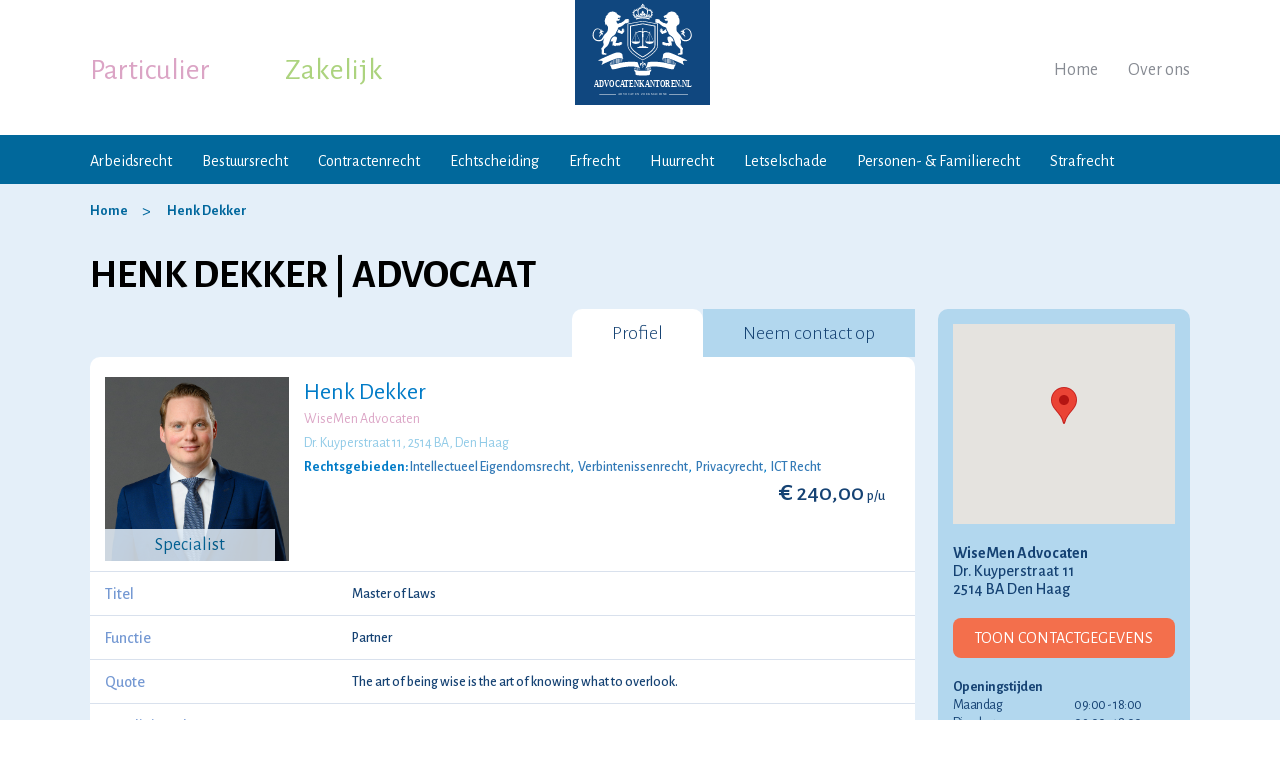

--- FILE ---
content_type: text/html;charset=utf-8
request_url: https://advocatenkantoren.nl/henk-dekker/
body_size: 7554
content:
<!DOCTYPE html>
<html lang="nl">

    <head>

        <meta http-equiv="Content-Type" content="text/html; charset=utf-8" />
        <meta name="viewport" content="width=device-width, initial-scale=1, maximum-scale=1" />
        <link rel="canonical" href="https://advocatenkantoren.nl/henk-dekker/" />

		<title>Henk Dekker - Advocatenkantoren.nl</title>
        <meta charset="utf-8"> 
		<meta http-equiv="X-UA-Compatible" content="IE=edge"> 
		<meta name="viewport" content="width=device-width, initial-scale=1"><meta name="description" content="Henk Dekker, is werkzaam als Partner bij WiseMen Advocaten in Den Haag.">
  <meta name="keywords" content="Henk Dekker, advocaat Henk Dekker">
  <meta name="og:title" content="Henk Dekker - Advocatenkantoren.nl">
  <meta name="og:description" content="Henk Dekker, is werkzaam als Partner bij WiseMen Advocaten in Den Haag.">
  <meta name="og:url" content="https://advocatenkantoren.nl/henk-dekker/">

        <meta name="robots" content="index,follow" />
        <meta name="author" content="Advocatenkantoren.nl" />
        <link rel="icon" href="/images/favicon.ico" type="image/x-icon" />
        <link rel="shortcut icon" href="/images/favicon.ico" type="image/x-icon" />
        <meta property="og:locale" content="nl_NL" />        
        <meta property="og:type" content="website" />
        <meta property="og:site_name" content="Advocatenkantoren.nl" />
       
        <meta name="google-site-verification" content="wGdY3w_mtuwi7Fdmss--ibckTPmOD536DQTecWpzXVU" />
		<!-- Google tag (gtag.js) -->
		<script async src="https://www.googletagmanager.com/gtag/js?id=G-TM24ELRFGC"></script>
		<script>
			window.dataLayer = window.dataLayer || [];
			function gtag(){dataLayer.push(arguments);}
			gtag('js', new Date());

			gtag('config', 'G-TM24ELRFGC');
		</script>
		<!-- Global site tag (gtag.js) - Google Ads: 757729983 -->
		<script async src="https://www.googletagmanager.com/gtag/js?id=AW-757729983"></script>
		<script>
			window.dataLayer = window.dataLayer || [];
			function gtag(){dataLayer.push(arguments);}
			gtag('js', new Date());

			gtag('config', 'AW-757729983');
		</script>



        <link href="https://fonts.googleapis.com/css?family=Alegreya+Sans:300,300i,400,400i,500,500i,700,700i" rel="stylesheet">
        <link rel="stylesheet" href="/css/bootstrap.css" type="text/css" />        
        <link rel="stylesheet" href="/css/font-awesome.css" type="text/css" />
		<link rel="stylesheet" href="/css/jquery.mmenu.all.css" type="text/css" />
        <link rel="stylesheet" href="/css/layout.css?v=1" type="text/css" />
        <link rel="stylesheet" href="/css/jquery-ui.css">

        
        <script type="text/javascript" src="https://code.jquery.com/jquery-2.2.1.min.js"></script>        
        <script type="text/javascript" src="/js/bootstrap.min.js"></script>
		<script type="text/javascript" src="/js/jquery.mmenu.all.js"></script>
        <script src="https://code.jquery.com/ui/1.12.1/jquery-ui.js"></script>
        <script type="text/javascript" src="/js/custom.js"></script>
        
  <script src="//maps.googleapis.com/maps/api/js?key=AIzaSyDKpdO98qdk2Nuv-I3RMEQJ4EzKBIznWL4"></script>
		<!-- Google Tag Manager -->
		<script>(function(w,d,s,l,i){w[l]=w[l]||[];w[l].push({'gtm.start':
			new Date().getTime(),event:'gtm.js'});var f=d.getElementsByTagName(s)[0],
			j=d.createElement(s),dl=l!='dataLayer'?'&l='+l:'';j.async=true;j.src=
			'https://www.googletagmanager.com/gtm.js?id='+i+dl;f.parentNode.insertBefore(j,f);
			})(window,document,'script','dataLayer','GTM-MWP89R7');</script>
		<!-- End Google Tag Manager -->   
    </head>

    <body>
	<!-- Google Tag Manager (noscript) -->
		<noscript><iframe src="https://www.googletagmanager.com/ns.html?id=GTM-MWP89R7"
		height="0" width="0" style="display:none;visibility:hidden"></iframe></noscript>
		<!-- End Google Tag Manager (noscript) -->
        
                





		
				




		
	
	
	        
	
	
	
	

<script type="application/ld+json">
{
	"@context": "http://schema.org",
	"@type": "BreadcrumbList",
	"itemListElement": [
		{
			"@type": "ListItem",
			"position": 1,
			"item": {
				"@id": "/",
				"name": "Home"
			}
		}, {
			"@type": "ListItem",
			"position": 2,
			"item": {
				"@id": "/henk-dekker/",
				"name": "Henk Dekker"
			}
		}
	]
}
</script>

<script type="text/javascript">
    dataLayer.push({
    event: 'profiel_advocaat',
    advocaat: 'Henk Dekker',
    kantoor: 'WiseMen Advocaten'
});
</script>

<div id="template" class="profileoffcPage profileadvocate">
	
	<section id="layout">

		<script type='application/ld+json'> 
{
	"@context": "http://www.schema.org",
	"@type": "Organization",
	"name": "Advocatenkantoren.nl",
	"legalName": "Advocatenkantoren.nl",
	"url": "https://advocatenkantoren.nl",
	"logo": "https://advocatenkantoren.nl/images/logo.jpg",
	"description": "Advocatenkantoren.nl is een onafhankelijk platform waar particulieren en ondernemers terecht kunnen voor juridische diensten van de aangesloten gespecialiseerde advocaten.",
	"vatID": "NL855099434B01",
	"address": {
		"@type": "PostalAddress",
		"streetAddress": "Drakenstein 21",
		"addressLocality": "Landsmeer",
		"addressRegion": "Noord-Holland",
		"postalCode": "1121 HB",
		"addressCountry": "Nederland"
	},
	"contactPoint": {
		"@type": "ContactPoint",
		"telephone": "+31-638945559",
		"email": "info@advocatenkantoren.nl",
		"contactType": "customer service"
	}
}
 </script>
<header id="header-part">

    <article class="top-bar">
		<a href="#mobile-menu" class="mobile-menu-toggle"> <span class="line-number"><span></span><span></span><span></span></span></a>
        <div class="logo">
            <a href="/"><img alt="Advocatenkantoren.nl" src="/images/logo.svg" /></a>
        </div>

        <div class="container header-top-part">
            <div class="row">
                <div class="col-sm-12">
                    <div class="lefttop">
                        <ul class="list-unstyled nav-tab">
                            <li class="active"><a href="#" title="Particulier" data-target="#private-nav">Particulier</a></li>
                            <li><a href="#" title="Zakelijk" data-target="#business-nav">Zakelijk</a></li>
                        </ul>
                    </div>

                    <div class="righttop">
                        <ul class="list-unstyled">
                            <li><a href="/" title="Home">Home</a></li>
                            <li><a href="/over-ons/" title="Over ons">Over ons</a></li>
                                                                                </ul>
                    </div>

                    <div class="clearfix"></div>
                </div>
            </div>
        </div>

    </article>

    <nav class="nav-bar">
        <div class="container">
            <div class="row active" id="private-nav">
                <div class="col-sm-12">
                    <a href="#" class="tab-icon">
                        <span class="line-number"><span></span><span></span><span></span></span>Menu
                    </a>
                    <ul class="list-unstyled">
                        <li><a href="/arbeidsrecht/" title="Arbeidsrecht">Arbeidsrecht</a></li>
                        <li><a href="/bestuursrecht/" title="Bestuursrecht">Bestuursrecht</a></li>
                        <li><a href="/contractenrecht/" title="Contractenrecht">Contractenrecht</a></li>
                        <li><a href="/echtscheiding/" title="Echtscheidingsadvocaat">Echtscheiding</a></li>
                        <li><a href="/erfrecht/" title="Erfrecht">Erfrecht</a></li>
                        <li><a href="/huurrecht/" title="Huurrecht">Huurrecht</a></li>
                        <li><a href="/letselschade/" title="Letselschade">Letselschade</a></li>
                        <li><a href="/personenrecht-familierecht/" title="Personen- &amp; Familierecht">Personen- &amp; Familierecht</a></li>
                        <li><a href="/strafrecht/" title="Strafrecht">Strafrecht</a></li>
                    </ul>
                    <div class="clearfix"></div>
                </div>
            </div>
			<div class="row" id="business-nav">
                <div class="col-sm-12">
                    <a href="#" class="tab-icon">
                        <span class="line-number"><span></span><span></span><span></span></span>Menu
                    </a>
                    <ul class="list-unstyled">
                    	<li><a href="/arbeidsrecht/" title="Arbeidsrecht">Arbeidsrecht</a></li>
                    	<li><a href="/belastingrecht/" title="Belastingrecht">Belastingrecht</a></li>
                    	<li><a href="/faillissementsrecht/" title="Faillissementsrecht">Faillissementsrecht</a></li>
                    	<li><a href="/ict-recht/" title="ICT recht">ICT recht</a></li>
                    	<li><a href="/intellectueel-eigendomsrecht/" title="Intellectueel Eigendomsrecht">Intellectueel Eigendomsrecht</a></li>
                        <li><a href="/ondernemingsrecht/" title="Ondernemingsrecht">Ondernemingsrecht</a></li>
                        <li><a href="/vastgoedrecht/" title="Vastgoedrecht">Vastgoedrecht</a></li>
                        <li><a href="/verbintenissenrecht/" title="Verbintenissenrecht">Verbintenissenrecht</a></li>
                    </ul>
                    <div class="clearfix"></div>
                </div>
            </div>
        </div>
    </nav>	

</header>


		<section id="content-part">
			<section id="center-part">

				
								
												
													
					
					
									
					
					
									
					
					
									
					
					
									
					
					
									
					
					
									
					
					
									
					
					
									
					
					
									
					
					
									
					
					
									
					
					
									
					
					
									
					
					
									
					
					
									
					
					
									
					
					
									
					
					
									
					
					
									
					
					
									
					
					
									
					
					
									
					
					
									
					
					
									
					
					
									
					
					
									
					
					
									
					
					
									
					
					
									
					
					
									
					
					
									
					
					
									
					
					
									
					
					
									
					
					
									
					
					
									
					
					
									
					
					
									
					
					
									
					
					
									
					
					
									
					
					
									
					
					
									
					
					
									
					
					
				
				<div class="breadcrumb-bar nopadd">
					<div class="container">
						<ol class="breadcrumb">
							<li>
								<a href="/" title="Home">Home</a>
							</li>
							<li>
								<a href="/henk-dekker/" title="Henk Dekker">Henk Dekker</a>
							</li>
													</ol>
					</div>
				</div>

				<div class="container">
					<div class="row">
						<div class="col-md-12">
							<h1>Henk Dekker | Advocaat</h1>
						</div>
					</div>
				</div>

				<div class="layerTab-bar">
					<div class="container">
						<div class="row">
							<div class="col-md-9">
								<div class="left-side">
									<ul class="tabs">

																					<li class="active">
												<a href="#" title="Profiel">Profiel</a>											</li>
																							<li class="activered">													<a href="/henk-dekker/contact/" title="Neem contact op">Neem contact op</a>
												</li>
											                                                                                                                                                                									</ul>

									<div class="clearfix"></div>

									<div class="tabbing profile" id="tabbing1">
										<div class="row">

											<div class="col-md-12 img-col">
												<div class="contBox">
													<a href="/henk-dekker/" title="Henk Dekker" class="imgBox">
														<img src="/engine/download/blob/ak/4/2024/7/henk-dekker-wisemen-advocaten.jpg?app=ak&class=1&id=94&field=4" alt="Henk Dekker"/>
																													<span class="specialist-foto-overlay profiel">Specialist</span>
																											</a>

													<h2>Henk Dekker</h2>

													<h3 class="headerbackline colrlightred">
														<a href="/wisemen-advocaten/" title="WiseMen Advocaten">WiseMen Advocaten</a>
													</h3>

													<span class="headerbackline">Dr. Kuyperstraat 11, 2514 BA, Den Haag</span>

													<ul>
														<li>
															<strong>Rechtsgebieden:</strong>
																															<a href="/intellectueel-eigendomsrecht/" title="Intellectueel Eigendomsrecht">Intellectueel Eigendomsrecht</a>,&nbsp;																															<a href="/verbintenissenrecht/" title="Verbintenissenrecht">Verbintenissenrecht</a>,&nbsp;																															<a href="/privacyrecht/" title="Privacyrecht">Privacyrecht</a>,&nbsp;																															<a href="/ict-recht/" title="ICT Recht">ICT Recht</a>																													</li>	
													</ul>
													
																											<span class="pricetag"><i class="eurotg">&euro;</i> <i class="prctg">240,00</i> <i class="puctg">p/u</i></span>
																									</div>

												<div class="clearfix"></div>
											</div>

											
												<div class="col-md-12 descBox">
													<ul>
														<li><span class="title">Titel</span><span class="desc">Master of Laws</span></li>
														<li><span class="title">Functie</span><span class="desc">Partner</span></li>
														<li><span class="title">Quote</span><span class="desc">The art of being wise is the art of knowing what to overlook.</span></li>
														<li><span class="title">Be&euml;digingsdatum</span><span class="desc">22 mrt 2013</span></li>
														<li>
															<span class="title">Werkervaring</span>
															<span class="desc">
																																	WiseMen Advocaten, mrt 2013 tot
																																			heden
																																																																	</span>
														</li>
														<li>
															<span class="title">Opleiding</span>
															<span class="desc">
																																	Nederlands recht, Universiteit Groningen																																																</span>
														</li>
														<li><span class="title">Arrondissement</span><span class="desc">Den Haag</span></li>
														<li>
															<span class="title">Beroepsverenigingen</span>
															<span class="desc">
																																	Vereniging Informaticarecht Advocaten (VIRA)
																																			<br/>
																																																		Nederlandse Vereniging voor Informatietechnologie en Recht (NVvIR)
																																																</span>
														</li>
														<li><span class="title">Talen</span><span class="desc">Nederlands, Engels</span></li>
														<li><span class="title">Particulier en/of zakelijk</span><span class="desc">Zakelijk</span></li>
														<li><span class="title">Geschillencommissie</span><span class="desc"> Ja </span></li>
														<li><span class="title">Gratis kennismaking</span><span class="desc">Ja</span></li>
													</ul>
												</div>

												<div class="col-md-12">
													<div class="parahblock">
														<h4>Beschrijving van advocaat Henk Dekker:</h4>
																													<p>
																<b>Mag ik me even voorstellen?</b>
																Henk Dekker, advocaat sinds 2013 op het gebied van Intellectueel Eigendomsrecht,  Verbintenissenrecht,  Privacyrecht,  ICT Recht (Informatierecht). Vanaf 2012 werkzaam als jurist gericht op het ondersteunen van ruim 250 IT-bedrijven, communicatiebureaus en techniekbedrijven.
															</p>
															<p>
																<b>Wat onderscheidt mij als advocaat?</b>
																Van jongs af aan ben ik geboeid door automatisering en ICT. Deze interesse resulteerde in een passie voor het assembleren, configureren, repareren en onderhouden van computersystemen en het ontwerpen en realiseren van websites.

Tijdens mijn studie specialiseerde ik me op het gebied van ICT-contracten, privacyrecht, computercriminaliteit, de juridische bescherming van computerprogrammatuur en het intellectuele eigendomsrecht. In 2011 voltooide ik mijn master Informaticarecht door middel van een scriptie over de auteurs- en octrooirechtelijke bescherming van computerprogrammatuur.

De combinatie van een juridische studie op het gebied van de informatietechnologie en de ervaring met computeronderhoud, projectontwikkeling met IT-ondernemers, website realisatie en interesse in automatisering en informatietechnologie maken het mogelijk dat ik zowel de juridische als de technische kant van automatisering en ICT goed kan beoordelen.
															</p>
															<p>
																<b>Wat is mijn motivatie om advocaat te worden?</b>
																Het met succes voeren van een juridische procedure, vraagt niet alleen om gedegen juridische kennis, maar ook om ruime praktijkervaring en inzicht in de bedrijfsvoering en wat ècht van belang is. Bent u gedagvaard? Neem dan direct contact met mij op. Ik vind mijn werk leuk en boeiend.
															</p>
																											</div>
												</div>

											 
										</div>
									</div>
								</div>
							</div>

							<div class="col-md-3">
								<div class="right-side">
									<div class="sm-mapsBox">

																															

											<div class="mapBx">
												<a class="cmodel" data-toggle="modal" data-target="#map_modal" href="#" >
													<div class="profiel-map" style="width:100%; height:200px"></div>
												</a>
											</div>
											<script>
												$(function() {
													var n = 0;
													$(".profiel-map").each(function(){
														var c = new google.maps.LatLng(52.08690216, 4.31309881),
															m = new google.maps.Map(this, {
																"center": c,
																"zoom": 10,
																"mapTypeId": google.maps.MapTypeId.ROADMAP,
																"disableDefaultUI": n++ === 0
															}),
															r = new google.maps.Marker({  
																"map": m,
																"title": "WiseMen Advocaten",
																"position": c
															}),
															w = new google.maps.InfoWindow();
														google.maps.event.addListener(r,"click", function() {
															w.setContent("Adres: Dr. Kuyperstraat 11, 2514 BA, Den Haag");
															w.open(m,r);
														});
													});
												});
											</script>
										
										<address class="street">
											<b>WiseMen Advocaten</b>
											Dr. Kuyperstraat 11<br/>2514 BA Den Haag 
										</address>

										
																																																		
																															<a class="btn btn-primary btn-contactgegevens" href="#" id="contactgegevens" style="border:none;background:#f36f4c;font-size:16px;margin-bottom:20px;width:100%">Toon contactgegevens</a>
											<script>
												(function($) {
													$(".btn-contactgegevens").click(function() {
														$(".contactadd").show();
														$(this).hide();
														$.ajax("/registreer-contactdetails-getoond.vm", {
																"data": {
																	"key": "advocaat:94"
																}
															});
														return false;
													});
												})(jQuery);
											</script>
											<ul class="contactadd" style="display:none">
										                                            <li>
												<span>M.</span>
												
											</li>
                                            <li>
												<span>T.</span>
												070-3819281
											</li>
																							<li>
													<span>F.</span>
													070-3819284
												</li>
																						<li><span>W.</span><a href="https://www.wisemen.nl" target="_blank">www.wisemen.nl</a></li>
										</ul>
										
										<div class="timeshecdule">
											<strong>Openingstijden</strong>
											<ul>
																									<li>
														<span class="days">Maandag</span>
														<span class="time">
																															09:00
																-
																18:00
																													</span>
													</li>
																									<li>
														<span class="days">Dinsdag</span>
														<span class="time">
																															09:00
																-
																18:00
																													</span>
													</li>
																									<li>
														<span class="days">Woensdag</span>
														<span class="time">
																															09:00
																-
																18:00
																													</span>
													</li>
																									<li>
														<span class="days">Donderdag</span>
														<span class="time">
																															09:00
																-
																18:00
																													</span>
													</li>
																									<li>
														<span class="days">Vrijdag</span>
														<span class="time">
																															09:00
																-
																18:00
																													</span>
													</li>
																									<li>
														<span class="days">Zaterdag</span>
														<span class="time">
																															Gesloten
																													</span>
													</li>
																									<li>
														<span class="days">Zondag</span>
														<span class="time">
																															Gesloten
																													</span>
													</li>
																							</ul>
										</div>

										<div class="timeshecdule costBox">
											<strong>Kosten</strong>
											<ul>
												<li><span class="days">Uurtarief</span> <span class="time">&euro; 240,00 ex.</span></li>
												<li><span class="days">Kantoorkosten</span> <span class="time">Nee</span></li>
												<li><span class="days">Reiskosten</span> <span class="time">Ja</span></li>
												<li><span class="days">Overige kosten</span> <span class="time">Ja indien bijvoorbeeld procedure</span></li>
												<li><span class="days">Vaste prijs mogelijk?</span> <span class="time"> Ja </span></li>
												<li><span class="days">Gefinancierde rechtsbijstand</span> <span class="time"> Nee </span></li>
											</ul>
										</div>

									</div>
								</div>
							</div>
						</div>
					</div>
				</div>

				<div class="onze-bar">
					<div class="container">
						<div class="row">
							<div class="col-sm-12">
								<div class="onze-inner">
									<img src="/images/advocatenkantoren.svg" alt="Advocatenkantoren">
									<p>
										Onze bezoekers zijn op zoek naar juridische specialisten.
									</p>
									<p>
										Word lid als advocaat, kantoor of ambassadeur.
									</p>
									<a href="/aanmelden/" class="btn btn-primary">KANTOOR AANMELDEN</a>
								</div>
							</div>
						</div>
					</div>
				</div>

			</section>

		</section>

		<footer id="footer-part">

    <div class="footer-bar">
        <div class="container">
            <div class="row">
                <div class="col-md-6 col-sm-12">
                    <div class="row">
                        <div class="col-xs-6 xs-full footer-link">
                            <h5>WIE ZIJN WIJ?</h5>
                            <ul class="list-unstyled">
                                <li><a href="/over-ons/" title="Over ons">Over ons</a></li>
                                <li><a href="/werkwijze/" title="Werkwijze">Werkwijze</a></li>
                                <li><a href="/bedrijfsinformatie/" title="Bedrijfsinformatie">Bedrijfsinformatie</a></li>
                                <li><a href="https://advocatenkantoren.nl/juridische-vacatures/" title="Juridische vacatures">Juridische vacatures</a></li>
                            </ul>
                        </div>
                        <div class="col-xs-6 xs-full footer-link">
                            <h5>KLANTENSERVICE</h5>
                            <ul class="list-unstyled">
                                <li><a href="/veelgestelde-vragen/" title="Veelgestelde vragen">Veelgestelde vragen</a></li>
                                <li><a href="/prijzen-en-betalen/" title="Prijzen &amp; betalen">Prijzen &amp; betalen</a></li>
                                <li><a href="/wijzigen-en-annuleren/" title="Wijzigen &amp; annuleren">Wijzigen &amp; annuleren</a></li>
                                <li><a href="/adverteren-en-pers/" title="Adverteren &amp; pers">Adverteren &amp; pers</a></li>
                            </ul>
                        </div>
                    </div>
                </div>
                <div class="col-md-6 col-sm-12">
                    <div class="row">
                        <div class="col-xs-6 xs-full480">
                            <h5>GET IN TOUCH</h5>
                            <div class="get-in-touch">
                                                                <a href="mailto:info@advocatenkantoren.nl" class="email"><i class="fa fa-envelope" aria-hidden="true"></i>info@advocatenkantoren.nl</a>

                                <div class="social">
                                    <a href="https://twitter.com/advocaatkantoor" class="fa fa-twitter" aria-hidden="true" rel="nofollow" target="_blank"></a>
                                    <a href="https://www.facebook.com/advocatenkantoren.nl" class="fa fa-facebook" aria-hidden="true" rel="nofollow" target="_blank"></a>
                                    <a href="https://goo.gl/maps/H1aUeoBsagV1oTsT7" class="fa fa-google" aria-hidden="true" rel="nofollow" target="_blank"></a>
                                    <a href="https://www.youtube.com/channel/UCJ3L9FIU9ynX22rZAzt3HxA" class="fa fa-youtube-play" aria-hidden="true" rel="nofollow" target="_blank"></a>
                                    <a href="https://www.linkedin.com/company/advocatenkantorennl/" class="fa fa-linkedin" aria-hidden="true" rel="nofollow" target="_blank"></a>
                                </div>
                            </div>
                        </div>
				
                        <div class="col-xs-6 xs-full480 footer-link">
                            <h5>STAAT UW KANTOOR NOG<br/> NIET OP ONZE SITE?</h5>
                            <span class="sign-up">Meld uw kantoor aan.</span>
                            <a href="/aanmelden/" class="btn btn-primary">KANTOOR AANMELDEN</a>
                        </div>
					</div>
                </div>
            </div>
        </div>
    </div>

    <div class="footer-bar footer2 footer-link">
        <div class="container">
            <div class="row">
                <div class="col-xs-6 xs-full">
                    <h5><a href="/rechtsgebieden/" title="Rechtsgebieden">RECHTSGEBIEDEN</a></h5>
                    <div class="row">
                        <div class="col-md-6 col-sm-12">
                            <ul class="list-unstyled">
                                <li><a href="/arbeidsrecht/" title="Advocaat Arbeidsrecht">Arbeidsrecht</a></li>
                                <li><a href="/bestuursrecht/" title="Advocaat Bestuursrecht">Bestuursrecht</a></li>
                                <li><a href="/bouwrecht/" title="Advocaat Bouwrecht">Bouwrecht</a></li>
                                <li><a href="/burenrecht/" title="Advocaat Burenrecht">Burenrecht</a></li>
                                <li><a href="/civiel-recht/" title="Advocaat Civiel recht">Civiel recht</a></li>
                                <li><a href="/contractenrecht/" title="Advocaat Contractenrecht">Contractenrecht</a></li>
                                <li><a href="/dagvaarding/" title="Advocaat Dagvaarding">Dagvaarding</a></li>
                                <li><a href="/echtscheiding/" title="Echtscheidingsadvocaat">Echtscheidingsadvocaat</a></li>
                                <li><a href="/erfrecht/" title="Advocaat Erfrecht">Erfrecht</a></li>
                                <li><a href="/personenrecht-familierecht/" title="Familierecht advocaat">Familierecht advocaat</a></li>
                                <li><a href="/huurrecht/" title="Advocaat Huurrecht">Huurrecht</a></li>
                            </ul>
                        </div>
                        <div class="col-md-6 col-sm-12">
                            <ul class="list-unstyled">
                                <li><a href="/insolventierecht/" title="Advocaat Insolventierecht">Insolventierecht</a></li>
                                <li><a href="/intellectueel-eigendomsrecht/" title="Advocaat Intellectueel eigendomsrecht">Intellectueel eigendomsrecht</a></li>
                                <li><a href="/letselschade/" title="Advocaat Letselschade">Letselschade advocaat</a></li>
                                <li><a href="/naamswijziging/" title="Advocaat Naamswijziging">Naamswijziging</a></li>
                                <li><a href="/ontslagrecht/" title="Advocaat Ontslagrecht">Ontslagrecht</a></li>
                                <li><a href="/ondernemingsrecht/" title="Advocaat Ondernemingsrecht">Ondernemingsrecht</a></li>
                                <li><a href="/ouderschapsplan/" title="Advocaat Ouderschapsplan">Ouderschapsplan</a></li>
                                <li><a href="/scheiding-aanvragen/" title="Advocaat Scheiding aanvragen">Scheiding aanvragen</a></li>
                                <li><a href="/strafrecht/" title="Advocaat Strafrecht">Strafrechtadvocaat</a></li>
                                <li><a href="/vastgoedrecht/" title="Advocaat Vastgoedrecht">Vastgoedrecht</a></li>
                                <li><a href="/verbintenissenrecht/" title="Advocaat Verbintenissenrecht">Verbintenissenrecht</a></li>
                            </ul>
                        </div>
                    </div>
                </div>
                <div class="col-xs-6 xs-full">
                    <h5><a href="/steden/" title="Steden">STEDEN</a></h5>
                    <div class="row">
                        <div class="col-md-6 col-xs-12 xs-full">
                            <ul class="list-unstyled">
                                <li><a href="/alkmaar/" title="Advocaat Alkmaar">Alkmaar</a></li>
                                <li><a href="/almere/" title="Advocaat Almere">Almere</a></li>
                                <li><a href="/amersfoort/" title="Advocaat Amersfoort">Amersfoort</a></li>
                                <li><a href="/amsterdam/" title="Advocaat Amsterdam">Amsterdam</a></li>
                                <li><a href="/apeldoorn/" title="Advocaat Apeldoorn">Apeldoorn</a></li>
                                <li><a href="/arnhem/" title="Advocaat Arnhem">Arnhem</a></li>
                                <li><a href="/breda/" title="Advocaat Breda">Breda</a></li>
                                <li><a href="/den-bosch/" title="Advocaat Den Bosch">Den Bosch</a></li>
                                <li><a href="/den-haag/" title="Advocaat Den Haag">Den Haag</a></li>
                                <li><a href="/eindhoven/" title="Advocaat Eindhoven">Eindhoven</a></li>
                                <li><a href="/enschede/" title="Advocaat Enschede">Enschede</a></li>
                            </ul>
                        </div>
                        <div class="col-md-6 col-xs-12 xs-full">
                            <ul class="list-unstyled">
                                <li><a href="/groningen/" title="Advocaat Groningen">Groningen</a></li>
                                <li><a href="/haarlem/" title="Advocaat Haarlem">Haarlem</a></li>
                                <li><a href="/hoofddorp/" title="Advocaat Hoofddorp">Hoofddorp</a></li>
                                <li><a href="/hilversum/" title="Advocaat Hilversum">Hilversum</a></li>
                                <li><a href="/leeuwarden/" title="Advocaat Leeuwarden">Leeuwarden</a></li>
                                <li><a href="/leiden/" title="Advocaat Leiden">Leiden</a></li>
                                <li><a href="/maastricht/" title="Advocaat Maastricht">Maastricht</a></li>
                                <li><a href="/nijmegen/" title="Advocaat Nijmegen">Nijmegen</a></li>
                                <li><a href="/rotterdam/" title="Advocaat Rotterdam">Rotterdam</a></li>
                                <li><a href="/tilburg/" title="Advocaat Tilburg">Tilburg</a></li>
                                <li><a href="/utrecht/" title="Advocaat Utrecht">Utrecht</a></li>
                            </ul>
                        </div>
                    </div>
                </div>
            </div>
        </div>
    </div>

    <div class="copyright-bar footer-link">
        <div class="container">
            <div class="row">
                <div class="col-md-6 col-sm-12">
                    <ul class="list-unstyled">
                        <li>&copy; 2021</li>
                        <li><a href="/disclaimer/" title="Disclaimer">Disclaimer</a></li>
                        <li><a href="/privacy/" title="Privacy">Privacy</a></li>
                        <li><a href="/algemene-voorwaarden/" title="Algemene Voorwaarden">Algemene Voorwaarden</a></li>
                        <li><a href="/sitemap/" title="Sitemap">Sitemap</a></li>
                    </ul>
                    <div class="clearfix"></div>
                </div>
                <div class="col-md-6 col-sm-12">
                    <ul class="list-unstyled right-side">
                        <li>VOOR KANTOREN:</li>
                        <li><a href="/veelgestelde-vragen/" title="veelgestelde vragen">veelgestelde vragen</a></li>
                                            </ul>
                    <div class="clearfix"></div>
                </div>
            </div>
        </div>
    </div>

</footer>


	</section>

	<div class="modal fade" id="map_modal" role="dialog">
		<div class="modal-dialog">
			<div class="modal-content">
				<div class="profiel-map" style="width:100%; height:400px"></div>
			</div>
		</div>
	</div>

</div>

		
        
        
        		<nav id="mobile-menu" class="mm-slideout">		
            <ul>
                                                                <li><a href="/over-ons/">Over Ons</a></li>
                <li><a href="#">Particulier</a></li>
                <li class="submenu"><a href="/arbeidsrecht/" title="Arbeidsrecht">Arbeidsrecht</a></li>
                <li class="submenu"><a href="/bestuursrecht/" title="Bestuursrecht">Bestuursrecht</a></li>
                <li class="submenu"><a href="/contractenrecht/" title="Contractenrecht">Contractenrecht</a></li>
                <li class="submenu"><a href="/echtscheidingsrecht/" title="Echtscheidingsrecht">Echtscheidingsrecht</a></li>
                <li class="submenu"><a href="/erfrecht/" title="Erfrecht">Erfrecht</a></li>
                <li class="submenu"><a href="/huurrecht/" title="Huurrecht">Huurrecht</a></li>
                <li class="submenu"><a href="/letselschade/" title="Letselschade">Letselschade</a></li>
                <li class="submenu"><a href="/personenrecht-familierecht/" title="Personen & Familierecht">Personen & Familierecht</a></li>
                <li><a href="#">Zakelijk</a></li>
                <li class="submenu"><a href="/arbeidsrecht/" title="Arbeidsrecht">Arbeidsrecht</a></li>
                <li class="submenu"><a href="/belastingrecht/" title="Belastingrecht">Belastingrecht</a></li>
                <li class="submenu"><a href="/faillissementsrecht/" title="Faillissementsrecht">Faillissementsrecht</a></li>
                <li class="submenu"><a href="/ict-recht/" title="ICT recht">ICT recht</a></li>
                <li class="submenu"><a href="/intellectueel-eigendomsrecht/" title="Intellectueel Eigendomsrecht">Intellectueel Eigendomsrecht</a></li>
                <li class="submenu"><a href="/ondernemingsrecht/" title="Ondernemingsrecht">Ondernemingsrecht</a></li>
                <li class="submenu"><a href="/vastgoedrecht/" title="Vastgoedrecht">Vastgoedrecht</a></li>
                <li class="submenu"><a href="/verbintenissenrecht/" title="Verbintenissenrecht">Verbintenissenrecht</a></li>
            </ul>
            
        </nav>

        

    </body>

</html>


--- FILE ---
content_type: text/css
request_url: https://advocatenkantoren.nl/css/layout.css?v=1
body_size: 10459
content:
/* normal */

* {
    margin: 0px;
    padding: 0px;
    box-sizing: border-box;
    -webkit-box-sizing: border-box;
}

html,
body {
    font-family: 'Alegreya Sans', sans-serif, Arial;
    font-weight: 400;
    font-size: 18px;
    line-height: 24px;
    color: #154273;
}

input,
select,
textarea {
    font-family: 'Alegreya Sans', sans-serif, Arial;
    font-size: 12px;
    color: #154273;
    border: 0px;
}

input.input-verplicht {
	border-color: red;
}
textarea.input-verplicht {
	border-color: red;
}

body {
    background: #fff;
}

img {
    border: 0px;
    display: block;
    max-width: 100%;
    height: auto;
}

a,
input {
    outline: none;
}

strong,
bold { font-weight: 700; }

.clear {
    clear: both;
    height: 0px;
    overflow: hidden;
}

h1,
h2,
h3,
h4,
h5,
h6 {
    font-weight: normal;
}

ul, ol {
    list-style: none;
}

li.stad {
  padding-left: 1.3em;
}

li.stad:before {
  content: "\f105"; /* FontAwesome Unicode */
  font-family: FontAwesome;
  display: inline-block;
  margin-left: -1.3em; /* same as padding-left set on li */
  width: 1.3em; /* same as padding-left set on li */
}

.custom-columns {
  -webkit-columns: 1;
  -moz-columns: 1;
  columns: 1;
  font-size: 16px;
}

.custom2-columns {
  -webkit-columns: 2;
  -moz-columns: 2;
  columns: 2;
  font-size: 16px;
}

.custom3-columns {
  -webkit-columns: 3;
  -moz-columns: 3;
  columns: 3;
  font-size: 16px;
}

#double li	{ width:50%;}

h1 {
    font-size: 40px;
    line-height: 48px;
    font-weight: 700;
    color: #000;
    text-transform: uppercase;
}

.nobold { font-weight: normal; }

section,
article,
aside,
nav,
header,
footer {
    display: block;
}

a {
    text-decoration: none;
    transition: all 0.4s;
    -webkit-transition: all 0.4s;
    transition: all 0.5s ease;
}

a:hover, a:focus {
    text-decoration: none;
    color: #acd37e;
}

a.btn-primary {
    padding: 10px 20px;
    border-radius: 8px;
    color: #fff;
    font-size: 18px;
    line-height: 20px;
    text-transform: uppercase;
    background-color: #629fd6;
    border-color: #629fd6;
}

a.btn-primary:hover {
    color: #fff;
    background-color: #dba4c5;
    border-color: #dba4c5;
}

a.cat-link {
    font-family:'Alegreya Sans', sans-serif, Arial;
	font-weight:400;
	color:#154273;
	line-height: 20px;
	font-size: 14px;
}

a.cat-link:hover {
    font-family:'Alegreya Sans', sans-serif, Arial;
	font-weight:400;
	color:#dba4c5;
	line-height: 20px;
	font-size: 14px;
}

.mobile-only {
	display: none;
}

.mainBtn {
    display: inline-block;
    text-align: center;
    font-size: 24px;
    line-height: 24px;
    color: #154273;
    background: #b2d7ee;
    padding: 11px 15px;
    border-radius: 3px;
}

.mainBtn:hover {
    background: #fff;
    color: #154273;
}

.mainBtn.active:hover, .mainBtn.active {
    background: #f36f4c;
    color: #fff;
}


/* template  */

#template {
    position: relative;
    display: block;
    width: 100%;
    min-height: 100%;
    overflow: hidden;
    z-index: auto;
}


/* layout */

#layout {
    margin: 0 auto;
    width: 100%;
}

/* consent banner */

.truendo_container .tru_cookie-dialog_d .tru_poweredBy a.tru_poweredBy_link svg {
    display: none !important;
}

.truendo_container .tru_section_btn_cnt_action .tru_poweredBy {
    display: none !important;
}



/* header */

#header-part {
    position: relative;
    width: 100%;
}

#header-part .logo {
    position: absolute;
    width: 135px;
    height: 105px;
    top: 0px;
    left: 50%;
    margin-left: -65px;
    z-index: 10;
    background: #10477f;
}

#header-part .logo a {
    display: block;
}

#header-part .logo a img {
    width: 75%;
    text-align: center;
    margin: 0 auto;
    height: auto;
}


/* top bar */

.top-bar {
    padding: 55px 0px 40px;
    width: 100%;
    position: relative;
}

.top-bar .lefttop {
    width: auto;
    float: left;
}

.top-bar .lefttop li {
    float: left;
    margin-left: 75px;
}

.top-bar .lefttop li:first-child {
    margin-left: 0px;
}

.top-bar .lefttop li a {
    font-size: 30px;
    line-height: 30px;
    color: #acd37e;
}

.top-bar .lefttop li a:hover {
    text-decoration: underline;
}

.top-bar .lefttop li.active a {
    color: #dba4c5;
}

.top-bar .righttop {
    overflow: hidden;
}

.top-bar .righttop ul {
    float: right;
}

.top-bar .righttop li {
    float: left;
    margin-left: 30px;
}

.top-bar .righttop li a {
    font-size: 18px;
    line-height: 30px;
    color: #878b93;
    outline: 0;
}

.top-bar .righttop li a:hover {
    color: #666;
}


/* nav bar */

.nav-bar {
    padding: 14px 0px 11px;
    width: 100%;
    background-color: #01689b;
}

.nav-bar ul {
    margin-left: -30px;
}

.nav-bar li {
    float: left;
    margin-left: 30px;
}

.nav-bar li a {
    font-size: 16px;
    line-height: 24px;
    color: #fff;
    display: block;
}

.nav-bar li a:hover {
    color: #fff;
    text-decoration: underline;
}


/* content */

#content-part {
    width: 100%;
}


/* center */

#center-part {
    width: 100%;
    background-color: #e4eff9;
}


/* search bar */

.search-bar {
    width: 100%;
    background: url(/images/advocaat-achtergrond.jpg) no-repeat center center;
    background-size: cover;
}

.search-bar .search-inner {
    padding: 30px 6%;
    height: 483px;
}

.search-bar .display-table {
    width: 100%;
    height: 100%;
    display: table;
}

.search-bar .display-table-cell {
    width: 100%;
    height: 100%;
    display: table-cell;
    vertical-align: middle;
}

.search-bar h1,
.search-bar h2 {
    font-size: 30px;
    line-height: 36px;
    color: #fff;
    text-transform: uppercase;
    text-shadow: 4px 3px 5px #000;
    -webkit-text-shadow: 4px 3px 5px #000;
}

.search-bar h2 {
    text-align: center;
    font-size: 24px;
    text-transform: lowercase;
}

.search-bar .search-container {
    width: 100%;
    margin: 20px 0px;
}

.search-bar .tab-link {
    margin: 0px;
    overflow: hidden;
}

.search-bar .tab-link li {
    float: left;
    margin-right: 3px;
}

.search-bar .tab-link li a {
    padding: 11px 10px;
    font-size: 18px;
    line-height: 24px;
    color: #007bc7;
    background-color: #cce0f1;
    display: block;
    border-radius: 2px;
    -webkit-border-radius: 2px;
}

.search-bar .tab-link li.active a {
    background-color: #e4eff9;
    border-radius: 0px;
    -webkit-border-radius: 0px;
}

.search-bar .search-all {
    padding: 7px 240px 7px 10px;
    border-radius: 0 3px 3px 3px;
    -webkit-border-radius: 0 3px 3px 3px;
    background-color: #e4eff9;
    position: relative;
    overflow: hidden;
}

.search-bar button {
    padding: 0 20px;
    width: 240px;
    border: 0px;
    background-color: #f36f4c;
    font-size: 20px;
    line-height: 42px;
    color: #fff;
    transition: all 0.4s;
    -webkit-transition: all 0.4s;
    position: absolute;
    right: 10px;
    top: 7px;
}

.search-bar button img {
    display: inline-block;
    margin: 0 3px;
}

.search-bar button span {
    display: inline-block;
}

.search-bar button:hover {
    background-color: #f36f4c;
}

.search-bar input[type='text'] {
    padding: 10px 17px;
    width: 100%;
    height: 42px;
    background-color: #fff;
    border-radius: 2px;
    -webkit-border-radius: 2px;
    font-size: 17px;
    line-height: 17px;
    color: #154273;
    border: 1px solid #d2d2d2;
}

.search-bar .col-1 {
    width: 48%;
    float: left;
    margin-right: 10px;
}


/* link bar */

.link-bar {
    padding: 2px 0px 25px;
    border: 3px solid #01689b;
    border-left: none;
    border-right: none;
}

.link-bar h3 {
    font-weight: 700;
    font-size: 20px;
    line-height: 28px;
    color: #154273;
    text-transform: uppercase;
}

.link-bar h3 a { color: #154273; text-decoration: none; }

.link-bar li {
    margin-bottom: 6px;
}

.link-bar li a {
    font-size: 14px;
    line-height: 18px;
    color: #154273;
    display: block;
}

.link-bar li a:hover {
    color: #dba4c5;
}

.link-bar .links-left {
    position: relative;
    min-height: 200px;
}

.link-bar .links-left:before {
    content: '';
    width: 3px;
    height: 88%;
    background: #01689b;
    position: absolute;
    left: -20px;
    bottom: 0px;
}


/* link bar */

.court-bar {
    padding: 30px 0px 45px 200px;
    overflow: hidden;
    position: relative;
    width: 100%;
}

.court-bar h2 {
    position: absolute;
    left: 0px;
    top: 25px;
    text-transform: uppercase;
}

.court-bar ul {
    margin: 22px 0 0 10px;
    float: left;
}

.court-bar li {
    display: inline-block;
    margin-left: 25px;
    font-size: 18px;
    line-height: 24px;
    color: #154273;
}

.court-bar li a {
    color: #154273;
}

.court-bar li:first-child {
    margin-left: 0px;
}

.court-bar li a:hover {
    color: #dba4c5;
}


/* tekst homepage bar */
.tekst-homepage-bar {
	border-bottom: 3px solid #01689b;
	padding: 23px 0px 23px;
	width: 100%;
}

/* advocaat bar */

.advocaat-bar {
    padding: 47px 0px 15px;
    width: 100%;
}

.advocaat-bar .advocaat {
    position: relative;
    min-height: 216px;
    padding: 12px 12px 12px 194px;
    background-color: #fff;
    border-radius: 2px;
    -webkit-border-radius: 10px;
    margin-bottom: 25px;
    border: 1px;
    border-color: #bcdef3;
    border-style: solid;
}

.advocaat-bar a.profile-pic {
    display: table;
    width: 170px;
    position: absolute;
    left: 12px;
    top: 12px;
}

.advocaat-bar h4,
.advocaat-bar a.naam {
    font-size: 24px;
    line-height: 24px;
    font-weight: 500;
    margin: 0px 0 15px;
    text-transform: uppercase;
    text-align: center;
}

.advocaat-bar .advocaat h4, .advocaat-bar a.naam { text-align: left; margin: 0; }

.advocaat-bar a.naam {
    color: #007bc7;
    text-transform: none;
}

.advocaat-bar span, .advocaat-bar a.designation {
    display: block;
    font-size: 15px;
    line-height: 20px;
}

.advocaat-bar a.designation {
    color: #dba4c5;
    margin-bottom: 3px;
}

.advocaat-bar span.address {
    color: #8fcae7;
    margin-bottom: 10px;
}

.advocaat-bar ul.law-list {
    margin-bottom: 0px;
}

.advocaat-bar ul.law-list li {
    font-size: 15px;
    line-height: 20px;
    color: #007bc7;
    display: inline-block;
}

.avocate-bar ul.law-list li strong {
    font-weight: 700;
}

.advocaat-bar ul.law-list li a {
    color: #007bc7;
}

.advocaat-bar ul.law-list li a:hover, .layerTab-bar .left-side ul li a:hover {
    color: #dba4c5;
}


/* specialist */

/*.specialist {
	background-image:url('https://advocatenkantoren.nl/images/specialist.jpg');
    background-repeat:no-repeat;
    background-position:right top;
}
*/

.specialist-foto-overlay {
	background-color: #e4eff9;
	bottom: 0;
	color: #01689b;
	display: inline-block;
	line-height: 32px;
	opacity: .85;
	position: absolute;
	text-align: center;
	width: 170px;
}

.advocaat-bar span.specialist-foto-overlay {
	font-size: 18px;
	line-height: 32px;
}


/* onze bar */

.onze-bar {
	/*display: none; /* Uitgezet 13-11-2017 PL */
    padding: 30px 0px;
    width: 100%;
    background-color: #0f508a;
}

.onze-bar .onze-inner {
    padding: 0 6% 0 290px;
    position: relative;
    min-height: 177px;
}

.onze-bar p {
    font-size: 30px;
    line-height: 38px;
    color: #fff;
}

.onze-bar img {
    position: absolute;
    left: 6%;
    top: 0px;
    max-width: 174px;
}

.onze-bar a.btn {
    margin-top: 15px;
}


/* breadcrumb */

.breadcrumb {
    padding: 8px 15px;
    margin-bottom: 0;
    list-style: none;
    background-color: transparent;
    border-radius: 4px;
}

.breadcrumb > li + li:before {
    content: ">";
    color: #00679d;
    position: relative;
    left: -8px;
    top: 2px;
}

.breadcrumb > li > a {
    color: #00679d;
    font-size: 14px;
    font-weight: 600;
}

.breadcrumb-bar {
    padding-top: 6px;
}

.breadcrumb-bar .breadcrumb {
    padding-left: 25px;
}

.breadcrumb > li {
    padding-right: 14px;
}


/*Panel tabs*/

.panel-tabs > li {
    float: left;
}

.panel-tabs > li > a {
    color: #154273;
    background-color: #fff;
    font-weight: bold;
    font-size: 16px;
    padding: 10px 78px;
    -webkit-transition: inherit;
    transition: inherit;
}

.panel-tabs > li > a:hover {
    color: #154273;
    background-color: transparent;
}

.panel-tabs > li.active > a,
.panel-tabs > li.active > a:hover,
.panel-tabs > li.active > a:focus {
    color: #fff;
    cursor: default;
    background-color: rgb(21, 66, 115);
}

.payment-bar .nav {
    border: 3px solid #154273;
    margin: auto;
    display: table;
    margin-top: 27px;
    background-color: #fff;
}

.payment-bar .panel {
    margin-bottom: 20px;
    background-color: transparent;
    border: 0;
    border-radius: 0;
    -webkit-box-shadow: 0 0px 0px rgba(0, 0, 0, 0.05);
    box-shadow: 0 0px 0px rgba(0, 0, 0, 0.05);
}

.panel-tabs > li.active:after {
    content: "";
    background-image: url(/images/shap.png);
    height: 46px;
    width: 26px;
    position: absolute;
    right: -13px;
    top: -1px;
    background-size: cover;
    z-index: 2;
    background-repeat: no-repeat;
}

.panel-tabs > li.active:before {
    content: "";
    background-image: url(/images/shap-white.png);
    height: 45px;
    width: 29px;
    position: absolute;
    left: -14px;
    top: -1px;
    background-size: cover;
    z-index: 2;
    background-repeat: no-repeat;
}

.panel-tabs > li:first-child:before {
    display: none;
}

.panel-tabs > li:last-child:after {
    display: none;
}

.panel-tabs > li > a:after {
    content: "";
    background-image: url(/images/arrow.png);
    width: 17px;
    height: 46px;
    position: absolute;
    right: -16px;
    z-index: 3;
    top: -1px;
    background-size: cover;
}

.panel-tabs > li.active > a:after {
    display: none;
}

.panel-tabs > li:last-child a:after {
    display: none;
}

.tab-content h2 {
    font-size: 30px;
    font-weight: bold;
    color: #154273;
    margin-top: 0;
    text-transform: capitalize;
}

.tab-content h4 {
    font-size: 24px;
    margin-top: 15px;
    color: #000;
    text-transform: inherit;
    margin-bottom: 13px;
}

.payment-bar .tab-content {
    margin-top: 30px;
}

.payment-bar .col-sm-5 ul li {
    list-style: none;
    font-size: 16px;
    color: #000;
    line-height: 70px;
    padding-left: 70px;
    position: relative;
}

.payment-bar .col-sm-5 ul li:before {
    content: "\f00c";
    font-family: FontAwesome;
    font-style: normal;
    font-weight: 300;
    font-size: 30px;
    position: absolute;
    left: 26px;
    top: 0px;
}

.form_pay label {
    font-size: 16px;
    font-weight: 500;
    color: #000;
    margin-top: 20px;
}

::-webkit-input-placeholder {
    /* Chrome/Opera/Safari */
    color: #d5d5d5;
    font-weight: 300;
}

::-moz-placeholder {
    /* Firefox 19+ */
    color: #d5d5d5;
    font-weight: 300;
}

:-ms-input-placeholder {
    /* IE 10+ */
    color: #d5d5d5;
    font-weight: 300;
}

:-moz-placeholder {
    /* Firefox 18- */
    color: #d5d5d5;
    font-weight: 300;
}

.form-control {
    border: 1px solid #bfbfbf;
    border-radius: 0;
    height: 40px;
}

.no-padding {
    padding: 0;
}

.left_pd {
    padding-left: 0;
}

.right_pd {
    padding-right: 0;
}

.link_main {
	font-weight: bold;
    color: #154273;
    font-size: 16px;
    margin-top: 25px;
    margin-bottom: 20px;
}

.link_main a {
    font-weight: bold;
    color: #154273;
    font-size: 16px;
}

.form_pay .btn {
    background-color: #f4704c;
    font-size: 23px;
    font-weight: 500;
    border: 0;
    padding: 8px 30px;
    outline: 0;
    border-radius: 2px;
    width: 50%;
}

.line {
    clear: both;
    width: 100%;
    height: 1px;
    background-color: #01689b;
}

.bottom_text p {
    font-size: 14px;
    font-weight: 500;
    margin-top: 10px;
}

.link_login {
    font-size: 16px;
    color: #154273;
    font-weight: 500;
    margin-top: 20px;
    margin-bottom: 20px;
}

.link_login a {
    font-size: 16px;
    color: #154273;
    font-weight: bold;
}

.payment-bar .form_inner:after {
    content: "";
    min-height: 330px;
    width: 1px;
    background-color: #01689b;
    position: absolute;
    right: -25px;
    bottom: 48px;
}

.inner_bar {
    background-color: #fff;
    margin-top: 50px;
    padding: 20px 23px;

}

.inner_bar h3{

    font-size:24px;
    font-weight:bold;
    color:#154273;
    margin:0;
    text-transform:inherit;


}


.btn_submit {
    background-color: #154273;
    color: #fff;
    width: 232px;
    font-weight: 500;
    font-size: 16px;
    text-align: left;
    padding: 5px 15px;
}


.mar_top {margin-top: 55px;}

.mar_top a {
    color:#154273;
    font-weight:500;

}

.next_tab p{
    color: #01689b;
    font-size: 16px;
    font-weight: 500;
    margin: 0;
    margin-bottom: -10px;
    margin-top: 20px;

}

.left_fr {padding-right: 7.5px;}
.right_fr {padding-left: 7.5px;}


.next_tab .col-sm-7 {width: 61%;}
.btn_submit:after{



}

.upload-control span {
	border: 1px solid #8fcae7;
	border-radius: 3px;
	padding: .4em 1em;
}

.upload-control:visited {
	color: #337ab7;
}

.erase-control span {
	border: 1px solid #8fcae7;
	border-radius: 3px;
	padding: .4em 1em;
}

.beata p {

    color:#000;
}


.beata select{
    height: 33px;
    border: 2px solid #b5b5b5;
    color: #000;
    font-weight: 500;
    font-style: italic;
    padding: 0 10px;
    font-size: 16px;
    width: 85%;
    float: right;
    margin-top: 20px;
}


.beata strong {

    font-size: 24px;
    color: #154273;
    margin-top: 30px;
    display: -webkit-inline-box;
}

.ideal_bar {

    margin-top: 50px;
}

/* footer part */

#footer-part {
    overflow: hidden;
    width: 100%;
    background-color: #317cbf;
}

h5 {
    font-weight: 700;
    font-size: 18px;
    line-height: 20px;
    color: #fff;
    text-transform: uppercase;
}

.footer-link li {
    font-size: 18px;
    line-height: 22px;
    color: #fff;
    margin-bottom: 7px;
}

.footer-link li a {
    display: inline-block;
    color: #fff;
}

.footer-link li a:hover {
    color: #dba4c5;
}


/* footer bar */

.footer-bar {
    padding: 50px 0px 40px;
    width: 100%;
    border-bottom: 1px solid #629fd6;
}

.footer-bar.footer2 {
    padding: 35px 0px 32px;
}

.footer-bar.footer2 h5 a {
    color: #fff;
}

span.sign-up {
    color: #fff;
    display: block;
    margin-bottom: 10px;
}


/* get-in-touch */

.get-in-touch {
    width: 100%;
}

.get-in-touch a.call {
    font-size: 30px;
    line-height: 30px;
    color: #fff;
    display: block;
    position: relative;
    top: -8px;
}

.get-in-touch a.call i {
    padding-right: 5px;
    position: relative;
    top: 3px;
    width: 30px;
}

.get-in-touch a.email {
    display: block;
    font-size: 18px;
    line-height: 12px;
    color: #fff;
}

.get-in-touch a.email i {
    padding-right: 5px;
    width: 30px;
    font-size: 22px;
}

.get-in-touch a.email:hover {
    color: #dba4c5;
}

.get-in-touch .social {
    padding-top: 20px;
}

.get-in-touch .social a {
    font-size: 34px;
    color: #fff;
    margin-left: 13px;
}

.get-in-touch .social a.fa-youtube-play {
    font-size: 28px;
}

.get-in-touch .social a:first-child {
    margin-left: 0px;
}

.get-in-touch .social a:hover:before {
    color: #dba4c5;
}


/* copyright bar */

.copyright-bar {
    padding: 45px 0px;
}

.copyright-bar li {
    padding-left: 14px;
    margin-left: 12px;
    float: left;
    background: url('/images/footer-line.png') left center no-repeat;
    margin-bottom: 0px;
}

.copyright-bar li:first-child {
    background: none;
    padding-left: 0px;
    margin-left: 0px;
}

.copyright-bar .right-side {
    float: right;
}

.copyright-bar .right-side li:first-child {
    color: #629fd6;
}

.copyright-bar .right-side li:nth-child(2) {
    background: none;
    padding-left: 0px;
}

/* summaryPage */
.summaryMPage .breadcrumb-bar .breadcrumb { 
    padding-left: 0px; 
    padding-right: 0px; 
}

.summaryPage ul, .summaryPage ol {
    list-style: none;
}

.summaryPage h1 {
    font-size: 40px;
    line-height: 48px;
    color: #000;
    font-family: 'Alegreya Sans';
    font-weight: 700;
    margin: 9px 0px;
}

.summaryPage .inner {
    margin-left: -30px;
    margin-right: -30px;
    background: #fff;
    padding: 15px 0px;
    margin-top: 75px;
    margin-bottom: 45px;
}

.summaryPage .nav-tabs {
    border: 0px;
}

.summaryPage .nav-tabs > li {
    float: none;
    margin-bottom: 2px;
}

.summaryPage .nav-tabs > li > a {
    padding: 16px 15px;
    margin: 0px;
    border: 0px;
    border-radius: 3px;
    background: #ddeff8;
    font-size: 16px;
    line-height: 24px;
    color: #154273;
    font-weight: 400;
}

.summaryPage .nav-tabs > li.active > a, .summaryPage .nav-tabs > li.active > a:hover, .summaryPage .nav-tabs > li.active > a:focus {
    border: 0px;
    background: #154273;
    color: #fff;
    position: relative;
}

.summaryPage .nav-tabs > li.active > a:after, .summaryPage .nav-tabs > li.active > a:hover:after, .summaryPage .nav-tabs > li.active > a:focus:after {
    position: absolute;
    top: 50%;
    left: 100%;
    width: 0;
    height: 0;
    content: "";
    margin-top: -14px;
    border-left: 13px solid #154273;
    border-top: 14px solid transparent;
    border-bottom: 14px solid transparent;
}

.summaryPage .tab-content {
    margin-left: -10px;
}

.summaryPage .chooseBlock {
    min-height: 395px;
    background: #ddeff8;
    margin-bottom: 15px;
}

.summaryPage .chooseBlock h2 {
    padding: 13px 0px;
    margin: 0px;
    font-weight: 700;
    font-family: 'Alegreya Sans';
}

.summaryPage .chooseBlock ul li a {
    display: block;
    line-height: 32px;
    color: #154273;
    font-weight: 500;
    position: relative;
    padding-right: 20px;
}

.summaryPage .chooseBlock ul li a:after {
    position: absolute;
    right: 10px;
    top: 0px;
    line-height: 32px;
    content: ">";
}

.summaryPage .chooseBlock .all_img img {
    margin: auto;
}

.summaryPage .catagorylinks > div {
    padding: 0px;
    padding-right: 10px;
}

.summaryPage .catagorylinks .c_linksBox {
    margin-bottom: 20px;
}

.catagorylinks .c_linksBox span {
    background: #ddeff8;
    display: block;
    padding: 10px 18px;
    font-size: 30px;
}

.catagorylinks .c_linksBox ul{
    padding: 6px 18px 0px;
}

.catagorylinks .c_linksBox ul li {
    line-height: 20px;
    font-size: 14px;
}

/* sitemapMPage */
.sitemapMPage .summaryPage .inner{
    margin-left: 0px;
    margin-right: 0px;
    padding: 23px 15px;
}

.sitemapPage .sitelinkBoxs{
    margin-bottom: 10px;

}

.sitemapPage .sitelinkBoxs > ul{
    margin: 0px;
}

.sitemapPage .sitelinkBoxs > ul > li{
    line-height: 19px;
}

.sitemapPage .sitelinkBoxs > ul > li > a {
    font-weight: 500;
    color: #154273;
    display: inline-block;
    font-size: 16px;
    line-height: 20px;
}

.sitemapPage .sitelinkBoxs > ul > li > ul > li > a {
    font-weight: 400;
    color: #154273;
}

.sitemapPage .sitelinkBoxs > ul > li > ul > li > ul {
    padding-left: 40px;
}

.sitemapPage .sitelinkBoxs > ul > li > ul > li > ul > li > a {
    font-weight: 300;
    color: #154273;
}

/* advocatenkantoren-profiel-kantoren-def */
.breadcrumb-bar.nopadd .breadcrumb {
    padding-left: 0px;
    padding-right: 0px;
}

.layerTab-bar {
    padding-bottom: 20px;
}

.layerTab-bar .left-side {
    margin-right: -7px;
}

.layerTab-bar .right-side {
    margin-left: -7px;

}

.layerTab-bar .right-side a.mainBtn {
    display: block;
    margin-bottom: 9px;
}

.sm-mapsBox .mapBx {
    margin-bottom: 20px;
}

.sm-mapsBox .mapBx iframe {
    width: 100%;
    height: 165px;
}

.sm-mapsBox {
    background: #b2d7ee;
    padding: 15px;
    border-radius: 10px;
}

.sm-mapsBox address.street {
    font-size: 16px; 
    line-height: 18px;
    font-weight: 500;
}

.sm-mapsBox address.street b {
    display: block;
}

.sm-mapsBox ul.contactadd{
    padding-top: 5px;
    margin-bottom: 25px;
}


.sm-mapsBox ul.contactadd li {
    font-size: 14px;
    line-height: 18px;
    color: #154273;
    font-family:'Alegreya Sans';
}

.sm-mapsBox ul.contactadd li span {
    display: inline-block; 
    width: 25px;
}

.sm-mapsBox ul.contactadd li a {
    color: #154273;
    font-family:'Alegreya Sans';
    display: inline-block;
}

.sm-mapsBox  .timeshecdule {
    font-family:'Alegreya Sans';
    font-size: 14px;
    line-height: 18px;
    margin-bottom: 25px;
    letter-spacing: -0.5px;
}

.sm-mapsBox  .timeshecdule strong {
    font-weight: bold;
}

.sm-mapsBox  .timeshecdule ul li span {
    display: inline-block;
    vertical-align: top;
}

.sm-mapsBox  .timeshecdule ul li span.days{
    width: 54%;
}

.sm-mapsBox  .timeshecdule ul li span.time{
    width: 44%;
}

.sm-mapsBox .sociallinks {
    padding-top: 15px;
}

.sm-mapsBox .sociallinks ul li {
    display: inline-block;
    vertical-align: top;
    margin-right: 15px;
}

.sm-mapsBox .sociallinks ul li a i {
    font-size: 35px;
    color: #154273;
    line-height: 43px;
}

.sm-mapsBox .sociallinks ul li a:hover i { opacity: 0.7; }

.sm-mapsBox .sociallinks ul li a i.fa-twitter {
    font-size: 30px;
}

.sm-mapsBox .sociallinks ul li:last-child{
    margin-right: 0px;
}

.layerTab-bar .left-side ul.tabs {
    float: right;
    margin-bottom: 0px;
    margin-top: 0px;
}

.layerTab-bar .left-side ul.tabs li {
    float: left;
}

.layerTab-bar .left-side ul.tabs li a {
    font-size: 20px;
    line-height: 24px;
    display: block;
    font-weight: 300;
    color: #154273;
    background: #b2d7ee;
    padding: 12px 40px;
}

.layerTab-bar .left-side ul.tabs li.active a{
    background: #fff;
    border-top-right-radius: 10px;
    border-top-left-radius: 10px;
}
}

.layerTab-bar .left-side ul.tabs li.activered a {
    background: #f36f4c;
    color: #fff;
    border-top-right-radius: 10px;
    border-top-left-radius: 10px;
}

.layerTab-bar .left-side ul.tabs li.hidden { display: none; }

.layerTab-bar .left-side .tabbing.profile {
    background: #fff;
    border-radius: 10px;
}

.layerTab-bar .left-side .tabbing.profile .img-col {
    margin-bottom: 10px;

}

.layerTab-bar .left-side .tabbing.profile .img-col .imgBox {
    width:  25%;
    padding: 0px 15px 0 0;
    float: left;
    position: relative;
}

.layerTab-bar .left-side .tabbing.profile .img-col .imgBox.logo { padding: 3px; min-height: 200px; display: flex; align-items: center; justify-content: center; }
.imgBox.logo img { }

.layerTab-bar .left-side .tabbing.profile .img-col .contBox {
    margin: 0 15px
}

.layerTab-bar .left-side h2 {
    font-family:'Alegreya Sans';
    font-size: 24px;
    line-height: 30px;
    color: #007bc7;
    margin-bottom: 0px;
}

.layerTab-bar .left-side .headerbackline {
    font-size: 14px;
    line-height: 24px;
    color: #8fcae7;
    display: block;
    font-family:'Alegreya Sans';
    margin: 0;
}

.layerTab-bar .left-side .headerbackline.colrlightred, .layerTab-bar .left-side .headerbackline.colrlightred a {
    color: #dba4c5;
}

.layerTab-bar .left-side ul {
    margin-top: 30px;
}

.layerTab-bar .left-side ul li {
    font-size: 14px;
    line-height: 24px;
    color: #007bc7;
    font-weight: 500;
}

.layerTab-bar .left-side .descBox {
    margin-bottom: 15px;
}

.layerTab-bar .left-side .descBox ul li {
    border-top: solid 1px #d9e1ed;
    padding: 9.5px 0px;
}

.descBox ul li:last-child{
    border-bottom: solid 1px #d9e1ed;
}

.layerTab-bar .left-side .descBox ul li span {
    display: inline-block;
    line-height: 20px;
    padding: 0px 15px;
    vertical-align: middle;
}

.layerTab-bar .left-side .descBox ul li span.title {
    width: 30%;
    font-size: 16px;
    color: #7599d3;
}

.layerTab-bar .left-side .descBox ul li span.desc {
    width: 68%;
    font-size: 14px;
    color: #154273;
}

.layerTab-bar .left-side .descBox ul li span.desc a { color: #154273; text-decoration: none; }
.layerTab-bar .left-side .descBox ul li span.desc a:hover { color: #dba4c5; }

.layerTab-bar .left-side .parahblock {
    padding: 0px 15px;
}

.layerTab-bar .left-side .parahblock h4 {
    font-size: 18px;
    line-height: 22px;
    color: #154273;
    margin-bottom: 20px;
}

.layerTab-bar .left-side .parahblock p {
    font-size: 16px;
    line-height: 22px;
    color: #154273;
    margin-bottom: 15px;
}

.layerTab-bar .left-side .parahblock p b {
    font-variant: 700;
}

.centerline-h2 {
    text-align: center;
    font-size: 30px;
    line-height: 36px;
    color: #154273;
    font-weight: 700;
    text-transform: uppercase;
    margin-top: 0px;
    margin-bottom: 30px;
}

.centerline-h2 span {
    display: inline-block;
    position: relative;
    padding: 10px 20px;
    font-size: 30px;
    line-height: 36px;
}

.centerline-h2 span:after {
    position: absolute;
    content: "";
    left: 100%;
    height: 3px;
    width: 5000px;
    top: 50%;
    margin-top: -1.5px;
    background: #01689b;

} 
.centerline-h2 span:before {
    position: absolute;
    content: "";
    right: 100%;
    height: 3px;
    width: 5000px;
    top: 50%;
    margin-top: -1.5px;
    background: #01689b;

} 

.branches-bar {
    padding-top: 30px;
}

.branches-bar address {
    font-size: 14px;
    line-height: 18px;
    color: #154273;
    padding-top: 50px;
    position: relative;
    display: inline-block;
}

.branches-bar address:before{
    position: absolute; 
    top: -10px; 
    left: 50%;
    margin-left: -28px;	
    width: 22px; 
    height: 34px;
    content: "";
    background: url(/images/mapicon.png) no-repeat center;
}

.branches-bar address b {
    display: block;
    font-size: 18px;
    line-height: 18px;
    color: #154273;
}

.profileoffcPage .advocaat-bar {
    padding: 30px 0px 15px
}

/* profileadvocate */
.profileadvocate .layerTab-bar .left-side .tabbing.profile .img-col .imgBox img {
    position: static;
}

.profileadvocate .layerTab-bar .left-side .descBox ul {
    margin-top: 0px;
}

.profileadvocate .layerTab-bar .left-side ul {
    margin-bottom: 0px;
}

.layerTab-bar .left-side span.pricetag {
    display: inline-block;
    float: right;
    padding: 0px 15px;
    position: relative;
}

.layerTab-bar .left-side span.pricetag i {
    font-style: normal;
    display: inline-block;
    color: #154273;
    font-weight: 500;
}

.layerTab-bar .left-side span.pricetag i.eurotg {
    font-size: 30px;
}

.layerTab-bar .left-side span.pricetag i.prctg {
    font-size: 24px;
}

.layerTab-bar .left-side span.pricetag i.puctg {
    font-size: 14px;
}

/* Smaller than standard 960 (devices and browsers) */

@media only screen and (min-width: 1200px) {
    .advocaat_lp {
    min-height: 55px!important;
    max-height: 55px!important;
	}
}

@media only screen and (max-width: 1199px) {
    img {
        max-width: 100%;
    }
    .nav-bar ul {
        margin-left: -15px;
    }
    .nav-bar li {
        margin-left: 17px;
    }
    .nav-bar li a {
        font-size: 15px;
    }
    .search-bar .search-all {
        padding-right: 249px;
    }
    .get-in-touch a.call {
        font-size: 24px;
    }
    .get-in-touch a.email {
        font-size: 16px;
    }
    .get-in-touch .social a {
        font-size: 30px;
    }
    .footer-link li {
        font-size: 17px;
    }
    .copyright-bar li {
        padding-left: 9px;
        margin-left: 8px;
    }
    .court-bar li {
        font-size: 16px;
        margin-left: 15px;
    }
    .court-bar li:first-child {
        margin-left: 15px;
    }
    
	.specialist-foto-overlay {
    	width: calc(100% - 30px);
    }
    
    .specialist-foto-overlay.profiel {
    	width: calc(100% - 15px);
    }
    
    .advocaat-bar span.specialist-foto-overlay {
    	width: 170px;
    }
    
    .prf_btn {
    margin-top: 11px!important;
	}
	
	.advocaat_lp {
    min-height: 55px!important;
	}
}

@media only screen and (max-width: 991px) {

    .col-md-9.pull-right { width: 100%; float: none; }
    .payment-bar .col-sm-5 ul li { line-height: 40px; }
    .onze-bar {
        display: none;
    }
    #header-part .logo {
        width: 115px;
        height: auto;
        padding: 2px 0;
    }
    .nav-bar {
        padding: 10px 0px 8px;
        position: relative;
        text-align: center;
    }
    a.tab-icon {
        display: block;
        font-size: 18px;
        line-height: 39px;
        color: #fff;
        text-align: left;
    }
    a.tab-icon span.line-number {
        padding: 7px 7px 2px;
        overflow: hidden;
        width: 50px;
        display: block;
        float: left;
        margin-right: 10px;
    }
    a.tab-icon span.line-number span {
        width: 100%;
        display: block;
        height: 4px;
        background-color: #fff;
        margin-bottom: 5px;
    }
    .nav-bar ul {
        margin: 0;
        display: none;
        left: 0px;
        width: 100%;
        position: absolute;
        top: 100%;
        z-index: 10;
        background-color: #01689b;
    }
    .nav-bar li {
        float: none;
        text-align: left;
        margin-left: 0px;
        border-top: 1px solid #fff;
    }
    .nav-bar li:first-child {
        border-top: none;
    }
    .nav-bar li a {
        padding: 10px 16px;
        font-size: 16px;
    }
    .top-bar {
        padding-bottom: 30px;
    }
    .top-bar .lefttop li {
        margin-left: 30px;
    }
    .top-bar .righttop li {
        margin-left: 13px;
    }
    .search-bar .search-inner {
        padding-left: 0px;
        padding-right: 0px;
    }
    .search-bar .search-all {
        padding-right: 190px;
    }
    .search-bar button {
        width: 180px;
    }
    .onze-bar .onze-inner {
        padding: 0 0 0 220px;
    }
    .onze-bar img {
        left: 0px;
    }
    .onze-bar p {
        font-size: 24px;
        line-height: 32px;
    }
    .get-in-touch .social {
        padding-bottom: 0px;
    }
    .copyright-bar {
        padding: 30px 0px;
        text-align: center;
    }
    .copyright-bar .right-side {
        float: none;
        margin-top: 10px;
    }
    .copyright-bar li {
        float: none;
        display: inline-block;
    }
    .copyright-bar .right-side li a {}
    .court-bar {
        padding: 5px 0 20px;
    }
    .court-bar h2 {
        position: static;
        text-align: center;
    }
    .court-bar ul {
        text-align: center;
        float: right;
        margin-top: 10px;
    }
    .court-bar li {
        margin: 0 7px;
    }
    .link-bar .links-left {
        min-height: 236px;
    }
    .advocaat-bar a.profile-pic {
        width: 115px;
        position: relative;
        float: left;
        margin-right: 15px;
        margin-bottom: 15px;
        top: 0;
        left: 0;
    }
    .advocaat-bar .advocaat {
        padding-left: 12px;
        overflow: hidden;
    }
    .advocaat-bar ul.law-list {
        clear: both;
    }

    .layerTab-bar .left-side ul.tabs li.hidden { display: block !important; }
    .layerTab-bar .right-side .mainBtn { display: none !important; }

    .layerTab-bar .left-side ul.tabs li a {
        font-size: 16px;    
        padding: 8px 13px;
    }

    .layerTab-bar .left-side ul.tabs li a:hover { background: #f36f4c; color: #fff; }
    
    .prf_btn {
    margin-top: 18px!important;
	}
}


/* All Mobile Sizes (devices and browser) */

@media only screen and (max-width: 767px) {
    /*.court-bar, .link-bar, .advocaat-bar, .onze-bar, .footer-bar.footer2 { display: none !important; } */
    
    li.mobile-only {
		display: list-item;
	}
	
    .top-bar {
        padding: 0px;
        height: 0;
        background: #01689b;
        clear: both;
        height: 57px;
    }
    #header-part .logo {
        position: absolute;
        right: 0;
        top: 0;
        left: auto;
        margin: 0;
    }
    #header-part .logo img {
        height: 57px;
        width: auto;
        max-width: inherit;  
        float: right;
    }
    .top-bar .lefttop {
        width: 100%;
        float: none;
    }
    .top-bar .lefttop ul {
        text-align: center;
        margin-bottom: 0px;
    }
    .top-bar .lefttop li {
        float: none;
        display: inline-block;
        margin: 0 10px;
    }
    .top-bar .righttop {
        width: 100%;
    }
    .top-bar .righttop ul {
        display: none;
    }
    .top-bar .righttop li {
        float: none;
        display: inline-block;
        margin: 0 4px;
    }
    .top-bar .lefttop {
        display: none;
    }
    .search-bar h1 {
        font-size: 24px;
        line-height: 30px;
        margin-top: 10px;
    }
    .search-bar h2 {
        line-height: 28px;
    }
    .search-bar .search-all {
        padding: 10px;
    }
    .search-bar .tab-link li a {
        font-size: 14px;
        white-space: nowrap;
    }
    .search-bar input[type='text'] {
        font-size: 15px;
    }
    .search-bar .search-inner {
        height: auto;
    }
    .search-bar .col-1 {
        width: 100%;
        margin: 0px 0 10px;
    }
    .search-bar button {
        position: static;
        width: 100%;
    }
    .onze-bar .onze-inner {
        padding: 0px;
    }
    .onze-bar img {
        position: static;
        margin-bottom: 15px;
    }
    .onze-bar p {
        font-size: 22px;
        line-height: 30px;
    }
    .footer-bar {
        padding: 30px 0px;
    }
    .copyright-bar {
        padding: 20px 0px 10px;
    }
    .court-bar h2 {
        font-size: 24px;
    }
    .court-bar li {
        font-size: 15px;
    }
    .link-bar {
        padding-bottom: 15px;
    }
    .link-bar .links-left {
        min-height: inherit;
    }
    .advocaat-bar {
        padding-top: 30px;
    }
    .advocaat-bar a.profile-pic {
        width: 150px;
        margin-bottom: 0px;
    }
    .advocaat-bar .advocaat {
        min-height: inherit;
        margin-bottom: 20px;
    }
    .advocaat-bar ul.law-list {
        clear: none;
    }
    
    .prf_btn {
    margin-top: 23px!important;
	}
	
	.layerTab-bar .left-side .tabbing.profile .img-col .imgBox {
    min-width: 186px;
	}
}

@media only screen and (max-width: 410px) {
    .xs-full {
        width: 100%;
    }

}

@media only screen and (max-width: 479px) {
    .xs-full480 {
        width: 100%;
    }
    .get-in-touch .social {
        padding-bottom: 20px;
    }
}

@media only screen and (max-width: 499px) {
    .advocaat-bar a.profile-pic {
    	float: none;
        margin-bottom: 15px;
    }

    .footer-bar .xs-full { width: 50%; }
    .footer-bar .col-xs-12.xs-full { width: 100%; }
    .footer-link li { font-size: 15px; line-height: 17px; }

    .court-bar, .link-bar { display: none; }
    .profileadvocate .layerTab-bar .left-side .contBox ul {padding-right:10px;}
    .profileadvocate .layerTab-bar .left-side .contBox ul + .pricetag {
        margin-top:15px;
    }
    
    .prf_btn {
    margin-top: 10px!important;
	}
	
	.layerTab-bar .left-side .tabbing.profile .img-col .imgBox {
    width: 20%;
    min-width: 120px;
    padding: 0px 15px 0 0;
	}
}


/* Mobile Landscape Size to Tablet Portrait (devices and browsers) */

@media only screen and (max-width: 992px) {
    .breadcrumbs_btm ul li {     
        line-height: 36px;
    }
    .breadcrumbs_btm ul li a { padding: 3px 7px !important; }

    h1 {
        font-size: 24px;
        line-height: 32px;
    }


    .panel-tabs > li > a {

        padding: 10px 35px;
    }

    .right_pd {
        padding-right: 15px;
    }

    .right_fr {
        padding-left: 15px;
    }

    .left_fr {
        padding-right: 15px;
    }







}


@media only screen and (max-width: 610px) {

    .layerTab-bar .left-side ul.tabs li a {
        font-size: 14px;
        padding: 5px 5px;
    }

    .layerTab-bar .left-side .descBox ul li span.desc {
        width: 59%;
    }

    .layerTab-bar .left-side .descBox ul li span.title {
        width: 39%;
    }

    .btn_submit {

        width: 100%;
    }

    .panel-tabs > li {
        float: left;
        width: 100%;
    }

    .panel-tabs > li > a:after{
        display:none;
    }

    .panel-tabs > li.active:before{
        display:none;

    }

    .panel-tabs > li.active:after{
        display:block !important;

    }


}

@media only screen and (max-width: 486px) {
	.profiel_btn {
    display: none!important;
	}
}


@media only screen and (max-width: 375px) {
    .layerTab-bar .left-side .descBox ul li span.desc {
        width: 50%;
    }

    .layerTab-bar .left-side .descBox ul li span.title {
        width: 49%;
    }

}



@media only screen and (min-width: 992px) {
    a.tab-icon {
        display: none;
    }
    .nav-bar ul {
        display: block !important;
    }
}


/* Mobile Portrait Size to Mobile Landscape Size (devices and browsers) */

@media only screen and (max-width: 374px) {
    .search-bar .tab-link li {
        float: none;
        margin-right: 0px;
    }
    .search-bar .tab-link li a {
        font-size: 15px;
    }
    
    .specialist-foto-overlay {
    	font-size: 14px;
    	line-height: 20px;
    	margin-top: -20px;
    }
}

@media only screen and (max-width: 657px) {  
    .profiel_btn {
    width: 120px!important;
    }
   
    .contact_btn {
    width: 120px!important;
    }
    
    .nab_btn {
    width: 120px!important;
    }
   
}

@media only screen and (min-width: 767px) {
    .payment-bar .form_inner {
        width: 53.5%;
    }
}


@media (min-width: 768px){
    .payment-bar .col-sm-offset-2 {
        margin-left: 19.3%;
    }
}



.ad_landingspagina .layerTab-bar .left-side .tabbing.profile {
    background: transparent;
    min-height: inherit;
}


.ad_landingspagina  .layerTab-bar .left-side {
    background-color: #fff;
    margin-bottom: 20px;
    -webkit-border-radius: 10px;
    border: 1px;
    border-color: #bcdef3;
    border-style: solid;
}


.ad_landingspagina .layerTab-bar .left-side .tabbing.profile .img-col .imgBox {
    padding: 15px 15px 0;
}


.ad_landingspagina .layerTab-bar .left-side ul {
    margin-top: 10px;
}



.profiel_btn {
    float: left;
    width: 145px;
    background-color: #07c;
    font-size: 14px;
    padding: 0px 13px;
    border-radius: 3px;
    text-align: center;
    position:relative;
    margin-right: 10px;

}


.profiel_btn a{
    font-weight: bold;
    color: #fff;
    width: 100%;
    display: block;
}
.profiel_btn a i {

    position: absolute;
    right: 10px;
    top: 5px;
}

.contact_btn {
    float: left;
    width: 145px;
    background-color: #f36f4c;
    font-size: 14px;
    padding: 0px 13px;
    border-radius: 3px;
    text-align: center;
    position:relative;

}


.contact_btn a{
    font-weight: bold;
    color: #fff;
    width: 100%;
    display: block;
}
.contact_btn a i {

    position: absolute;
    right: 10px;
    top: 5px;
}


.nab_btn {
    float: left;
    width: 145px;
    background-color: #07c;
    font-size: 14px;
    padding: 0px 13px;
    border-radius: 3px;
    text-align: center;
    position:relative;

}


.nab_btn a{
    font-weight: bold;
    color: #fff;
    width: 100%;
    display: block;
}
.nab_btn a i {

    position: absolute;
    right: 10px;
    top: 5px;
}

.ad_landingspagina .layerTab-bar .left-side span.pricetag{
    margin-top:0;
}


.prf_btn {
    margin-top: 38px;
}


.form_left_main label{
    font-size: 18px;
    font-weight: 500;
    color: #00679d;
    margin-top: 15px;

}


.form_left_main .form-control {
    border: 1px solid #bfbfbf;
    border-radius: 0;
    height: 40px;
    color: #01689b;
    font-weight: 500;
    font-size: 18px;
    -webkit-appearance: none;


}



.form_left_main input[type="submit"]{
    font-size: 18px;
    width: 100%;
    background-color: #f36f4c;
    color: #fff;
    font-weight: 500;
    padding: 10px;
    margin-top: 45px;
    margin-bottom: 30px;

}


.input_cus4 {
    padding-left:0;

}

.input_cus4 select.form-control{
    text-align:center;
    color: #d5d5d5;
    font-weight: 300;
    color: #01689b;
    font-weight: 500;
    font-size: 24px;
}







.tex_frm {
    font-size: 16px;
    color: #787976;
    font-weight: 500;
    line-height: 20px;

}


.main_bar {
    background-color:transparent;
    padding:0;
    margin-top:30px;
}


.main_bar iframe {
    width: 100%;
    height: 208px !important;
}


.main_bar select{

    padding-left:30px;
}


.radio_frm {
    border: 1px solid #bfbfbf;
    border-radius: 0;
    height: 40px;
    color: #01689b;
    font-weight: 500;
    font-size: 18px;
    -webkit-appearance: none;
    background-color:#fff;
}

.custmrdBtn {
    display: none;
}

.custmrdBtn + label {
    margin: 0;
    margin-top: 9px;
    padding-left: 0 !important;
}


.custmrdBtn + label i {
    width: 15px;
    height: 15px;
    background: #fff;
    border-radius: 50%;
    border: 1px solid #c5c4bd;
    display: inline-block;
    margin-right: 10px;
    margin-left: 20px;
    position: relative;
    top: 2px;
}

.custmrdBtn:checked + label i {
    width: 15px;
    border: 5px solid #00679d;
    height: 15px;
    background: #fff;
}



.frmmes {

    margin-bottom:20px;
}



.list_bar_main strong {
    font-size:18px;
    padding-left: 20px;
}


.list_bar_main ul {
    background-color: #fff;
    border: 1px solid #c5c4bd;
    padding: 18px 30px;
    padding-bottom: 0;
}


.main_bar label {
    padding-left:20px;
}

.name_sec{
    color:#007bc7;
    font-weight:500;

}

.discrp_main{
    font-size:14px;
    display: -webkit-box;
    color:#e5bfd5;
}



.list_bar_main ul li{
    margin-bottom:15px;
}


.main_bar .mapBx {
    margin-bottom: 0 !important;
}

.breadcrumbs_btm ul {    margin: auto;
    display: table;}

.breadcrumbs_btm ul li {
    margin:0px 1px;
    display:inline-block;

}


.breadcrumbs_btm ul li a{    background-color: #fff;
    padding: 5px 15px;
    border: 1px solid #d9dad4;
    border-radius: 2px;}


.active_br a {
    background-color: #cfdde1 !important;
    border: 1px solid #9eb1cd !important;
}

.breadcrumbs_btm {
    margin-bottom: 15px;
    margin-top: 15px;
}


.bottom_content_bar {
    background-color: #fff;
    padding: 10px 20px;
    position:relative;
    margin-left: 15px;
    margin-right: 9px;
}

.bottom_content_bar_columns {
    background-color: #fff;
    -webkit-columns: 3;
    -moz-columns: 3;
    columns: 3;
    margin-left: 15px;
    margin-right: 9px;
    padding: 10px 20px;
    position:relative;
}


.progress-bar-danger {
    background-color: #f36f4c;
}

.progress {
    width: 152px;
    height: 12px;
    margin-bottom: 0;
    position: relative;
    top: 6px;
    margin-left: 10px;
    margin-right: 10px;
}


.ro_div {
    float:left;
    display: -webkit-inline-box;
}



.title_main_btm h2{
    font-size:24px;
    margin-bottom: 0;
    color:#154273;
    font-weight:500;
    margin-top: 7px;
}


.title_main_btm {
    font-size:14px;
    color:#bfbfba;
}

.title_main_btm strong {
    color:#4b4b4b;
}


.bottom_content_bar h3{
    color: #0f508a;
    margin-top: 30px;
    font-size: 18px;
    margin-bottom: 3px;
    font-weight: 600;

}

.bottom_content_bar p{
    font-size:18px;
    font-weight:300;
    line-height: 26px;
}


.top_right_rating {
    position: absolute;
    right: 10px;
    top: 10px;
    z-index:2;
}


.top_right_rating strong {
    font-size: 32px;
    height: 35px;
    background-image: url(/images/arrow_rating.png);
    color: #fff;
    width: 47px;
    display: -webkit-box;
    text-align: center;
    padding-left: 13px;
    padding-top: 4px;
    float: right;
    position: relative;

    z-index:1;
}

.top_right_rating strong span{    font-size: 20px;
    position: relative;
    top: -7px;
    left: 2px;}


.rating_text {
    font-size: 16px;
    color: #bfbfba;
    display: block;
    position: relative;
    top: 3px;
    z-index:0;
}

.content_over {
    padding-top: 5px;
    padding-left: 5px;
    padding-right: 5px;
}

.content_over p {
    font-size: 17px;
    color: #154273;
    font-weight: 400;
    margin-bottom: 20px;
}


.sec_inner .layerTab-bar  {
    margin-top:30px;
}

.sec_inner h1{
    margin-top:0;
}

.banner-hp .container .row .col-sm-12 {
    display: flex;
    justify-content: center;
    align-items: center;
    margin-bottom: 40px;
}



.banner_inner {
    background-color: #154273;
    color: #fff;
    text-align: center;
    padding-top: 20px;
    padding-bottom: 30px;
}


.banner_inner img {
    max-width:160px;
    margin:auto;
}

.banner_inner h4 {
    font-weight: 600;
    font-size: 24px;
    margin-top: 25px;
}


.banner_inner a {
    background-color: #629fd6;
    color: #fff;
    font-size: 16px;
    padding: 4px 15px;
    display: -webkit-inline-box;
    padding-top: 7px;
    line-height: 26px;
    border-radius: 10px;
    margin-top: 50px;
}

.banner_inner a:hover {
    background-color: #fff;
    color: #629fd6;
}

.bamnner_main_left img {
    margin: 0 auto;
    text-align: center; 
    margin-top:20px;
}



.modal-open .modal {

    background-color: rgba(6, 20, 35, 0.17);
}


.modal-content {

    border-radius: 0;
    padding: 0px 15px;
}


.logo_modal img {
    max-width:129px;
    margin:auto;
}


.modal-content .h4 {
    font-size:24px;
    color:#154273;
    text-align:center;
    margin-top:30px;
    font-weight:500;
}



.modal-content input[type="text"]{
    margin-bottom:10px;
}



.modal-content label {
    font-size: 16px;
    color: #f36f4c;
    margin-top: 10px;
    margin-bottom: 10px;
}


.btn_section input[type="submit"]{
    background-color: #f4704c;
    color: #fff;
    font-size: 24px;
    padding: 10px 40px;
    font-weight: 500;
    border-radius: 3px;
}


.btn_section span{
    font-size: 12px;
    color: #154273;
    font-weight: 600;
    width: 90px;
    display: -webkit-box;
    line-height: 15px;
    float: right;
    margin-top: 8px;
}

.content_sec_main {
    max-width:340px;
    margin:auto;

}



.bottom_popup_footer {
    font-size:14px;
    color:#154273;
    font-weight:500;
    text-align:center;
    margin-top:30px;
    margin-bottom:30px;

}

.bottom_popup_footer a {
    font-size:14px;
    color:#154273;
    font-weight:600;
}


.modal.in .modal-dialog {
    -webkit-transform: translate(0px, 25%);
    -ms-transform: translate(0px, 25%);
    -o-transform: translate(0px, 25%);
    transform: translate(0px, 25%);
}



#register_popup input[type="submit"]{

    width:100%;
    margin-top:5px;

}


#register_popup .bottom_popup_footer {

    margin-top:30%;
}
#register_popup .h4{
    margin-bottom:20px;
}



#map_modal .modal-content {

    padding: 0;
}



.layerTab-bar .left-side h6 {
    font-size: 14px;
    line-height: 24px;
    color: #dba4c5;
    display: block;
    font-family: 'Alegreya Sans';
    margin: 0;
}

.layerTab-bar .left-side h6 a { color: #dba4c5; text-decoration: none; }

.layerTab-bar .left-side h5 {
    font-family: 'Alegreya Sans';
    font-size: 24px;
    line-height: 30px;
    color: #007bc7;
    margin-bottom: 0px;
    font-weight: 500;
    text-transform: inherit;
}

.layerTab-bar .left-side h5 a { color: #007bc7; text-decoration: none; }

.form_left_main h4 {
    font-size: 18px;
    font-weight: 500;
    color: #00679d;
    margin-top: 15px;
    text-transform: uppercase;
}

.banner_inner h4 { color: #fff; }


.main_bar h4{padding-left: 0px;}

.search-bar .col-2 {
    margin-right:20px;
}
.search-bar .search-all {
    display:none;
}
.search-bar .search-all.active {
    display:block;
}
.nav-bar .row {
    display:none;
}
.nav-bar .row.active {
    display:block;
}
.profileadvocate .layerTab-bar .left-side .contBox ul {
    margin-top: 0;
    padding-right:10px;
}
.invoice_bar {
    margin-top:15px;
}
.invoice_bar input {
    height:15px; width:15px;
}
.layerTab-bar .right-side {
    margin-left: 0px;
}
.input_cus4 select.form-control {
    line-height:26px;
}
.right-side.top-filters {
    position:relative;
}
.btn-filter {
    position:absolute;
    bottom: 100%;
    right:0;
    background:#01689b;
    font-size: 17px;
    color:#fff;
    font-weight: 400;
    text-transform: capitalize;
    letter-spacing: 0.5px;
    font-style: italic;
    padding:5px 5px 5px 8px;
    display:none;
}
.btn-filter i {
    margin:0 5px;
}

@media screen and (max-width:991px){
	.bottom_content_bar_columns {
		-webkit-columns: 2;
		-moz-columns: 2;
		columns: 2;
	}
	
    .right-side.top-filters {
        position:relative;
        margin: 30px -7px 20px 0px;
    }
    .btn-filter {
        display:block;
    }
        
    .ad_landingspagina .layerTab-bar .left-side .tabbing.profile .img-col .imgBox {
    	padding-bottom: 0px;
		padding-left: 15px;
		padding-right: 10px;
		padding-top: 0px;
    }
    
    .specialist-foto-overlay {
    	width: calc(100% - 24px);
    }
    
    .advocaat-bar span.specialist-foto-overlay {
    	width: 115px;
    }
}
@media screen and (max-width:796px){
    .right-side.top-filters > .form_left_main{
        display:none;
    }
    .form_left_main h4, .form_left_main .form-control, .custmrdBtn + label { font-size: 13px;  }
    
	.advocaat-bar span.specialist-foto-overlay {
    	width: 150px;
    }
}


@media screen and (max-width:630px){
    .layerTab-bar .left-side .tabbing.profile .img-col .imgBox {
		width: 25%;
		min-width: 170px;
    }
}

@media screen and (max-width:500px){
    .layerTab-bar .left-side .tabbing.profile .img-col .imgBox {
		width: 35%;
		min-width: 150px;
    }
}

@media screen and (max-width:400px){
    .layerTab-bar .left-side .tabbing.profile .img-col .imgBox {
		width: 38%;
		min-width: 130px;
    }	
}


#mobile-menu {
    z-index:99;
}
#mobile-menu .submenu { padding-left: 20px; }
.mm-menu.mm-theme-black {
    background:#01689b;
}
.mm-listview a, .mm-listview span,.mm-menu.mm-theme-black .mm-listview>li a:not(.mm-next) {
    font-size: 16px;
    line-height: 16px;
    color: #fff;
}
.mm-listview .mm-next:before {
    content:"";
    display:none;
}
.mm-menu.mm-theme-black .mm-navbar> img {
    max-width:80px;
    margin-left: auto;
}
.mobile-menu-toggle {
    display:none;	
}
.mobile-menu-toggle .line-number {
    display:block;
    max-width:47px;
    padding:5px;
    border:1px solid #01689b;
    background:#01689b;
    border-radius:4px;
}
.mobile-menu-toggle .line-number span {
    height:3px;
    margin-bottom:5px;
    background:#fff;
    width:35px;
    display:block;
}
.mobile-menu-toggle .line-number span:last-child{
    margin-bottom:0px;
}

@media screen and (max-width:767px) {
	.bottom_content_bar_columns {
		-webkit-columns: 1;
		-moz-columns: 1;
		columns: 1;
	}

    #header-part {
        z-index:999;
    }
    .mobile-menu-toggle {
        display:block;
        float: left;
        padding:13px 30px;
        position: relative;
        z-index: 10000;
    }
    #header-part .logo {
        position: relative;
        margin-left:auto;
        float: none;
        height: 57px;
        width: auto;
        background: none;
        text-align: center;
        margin: 0 auto;
        left: -57px;
        padding: 0;
    }
    #header-part .logo a { display: inline-block; }
    #header-part .logo a img {
        height: 57px;
        width: auto;
        text-align: center;
        margin: 0 auto;
    }
    #header-part .nav-bar {
        display:none;
    }
    .header-top-part {
        display:none;
    }
    
    .layerTab-bar .left-side .tabbing.profile .img-col .imgBox.logo { padding: 10px; }
    .layerTab-bar .left-side ul { margin-top: 5px; }
}

@media screen and (max-width: 796px) {
    .advocaat-bar span.specialist-foto-overlay {
        width: 116px;
    }
}


.outerlayer { position: fixed; z-index: 9999; top: 0px; left: 0px; width: 100%; height: 100%; background: rgba(0,0,0,0.5); display: none; }
.outerlayer .contactform { font-size:14px; width: calc(100% - 30px); max-width: 800px; padding: 30px 15px 15px; background: #fff; position: absolute; left: 50%; top: 50%; transform: translate(-50%, -50%); }
.outerlayer .inner { width: 100%; height: 555px; overflow-y: auto; }
.outerlayer .contactform ul li { padding: 0px 15px; margin-bottom: 15px; }
.outerlayer .contactform ul li:nth-child { margin-bottom: 0px; }
/*.outerlayer .contactform label { display: block; } */
.txtfield { padding: 10px 18px; width: 100%; height: 42px; background-color: #fff; border-radius: 2px; -webkit-border-radius: 2px; font-size: 17px; line-height: 17px; color: #154273; border: 1px solid #d2d2d2; appearance: none; }
.bulletfield { line-height: .3em }
.bulletfield option { }
.bulletfield label { margin-left: .6em; }
.contactform label { margin-top: 10px; }
textarea.txtfield { resize: none; height: 100px; }
.contactform textarea.txtfield { height: 200px; }

.sbtBtn { padding: 0 20px; min-width: 180px; border: 0px; background-color: #f36f4c; font-size: 20px; line-height: 42px; color: #fff; }
.clsBtn { display: inline-block; width: 40px; height: 40px; background: #fff; border-radius: 50%; position: absolute; top: -15px; right: -15px; z-index: 9; border: solid 2px #f36f4c; cursor: pointer; font-style: normal; }
.clsBtn:after { content: ""; width: 36px; height: 36px; position: absolute; top: 0px; left: 0px; background: url(/images/close-icon.svg) no-repeat center; background-size: 15px; }
.slctbox { padding: 10px 18px; width: 100%; height: 42px; background-color: #fff; border-radius: 2px; -webkit-border-radius: 2px; font-size: 17px; line-height: 17px; color: #154273; border: 1px solid #d2d2d2; }

.outerlayer .contactform .ln { display: inline-block; margin-right: 20px; }
.outerlayer .contactform  .chckbx .radiobtn { display: none; }
.outerlayer .contactform  .chckbx .radiobtn + label { display: inline-block; vertical-align: middle; }
.outerlayer .contactform  .chckbx .radiobtn + label i { width: 20px; height: 20px; border: solid 1px #ccc; border-radius: 50%; display: inline-block; vertical-align: middle; margin-right: 10px; }
.outerlayer .contactform  .chckbx .radiobtn + label span { display: inline-block; vertical-align: middle; line-height: 20px; margin-top: 3px; }
.outerlayer .contactform  .chckbx .radiobtn:checked + label i { border: solid 4px #ccc; background: #f36f4c; }

.ui-autocomplete { z-index: 1000000; }